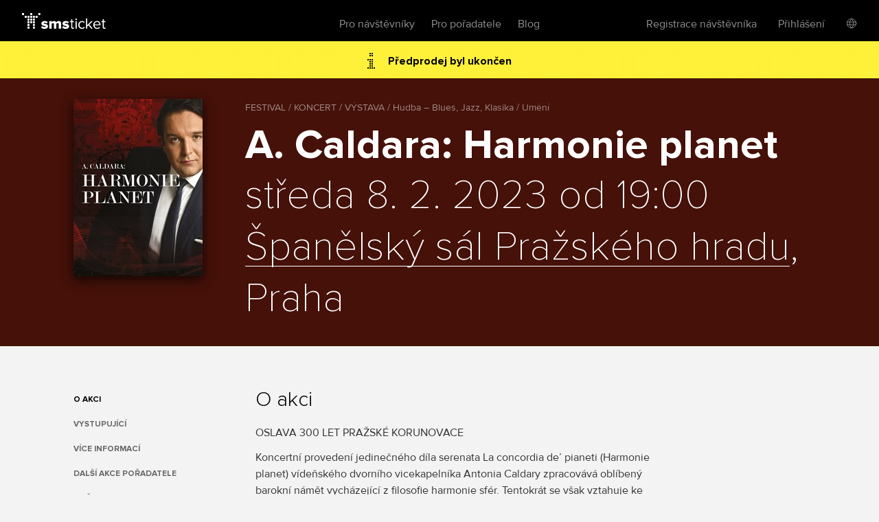

--- FILE ---
content_type: text/html; charset=utf-8
request_url: https://www.smsticket.cz/vstupenky/32190-a-caldara-harmonie-planet
body_size: 11284
content:
<!DOCTYPE html>


<!--[if lt IE 7]><html class="no-js lt-ie9 lt-ie8 lt-ie7" lang="en"> <![endif]-->
<!--[if IE 7]><html class="no-js lt-ie9 lt-ie8" lang="en"><![endif]-->
<!--[if IE 8]><html class="no-js lt-ie9" lang="en"><![endif]-->
<!--[if gt IE 8]><!-->
<html class="no-js" lang="cs">
<!--<![endif]-->

<head>
    <meta content="text/html; charset=UTF-8" http-equiv="Content-Type">
    <title>A. Caldara: Harmonie planet – Španělsk&#253; s&#225;l Pražsk&#233;ho hradu – Praha – vstupenky</title>
    <meta content="on" http-equiv="cleartype">
    <meta content="no-cache" http-equiv="cache-control">
    <meta content="IE=edge,chrome=1" http-equiv="X-UA-Compatible">
    <meta content="True" name="HandheldFriendly">
    <meta content="320" name="MobileOptimized">
    <meta content="telephone=no" name="format-detection">
    <link rel="apple-touch-icon" sizes="57x57" href="/static/icons/apple-icon-57x57.png">
    <link rel="apple-touch-icon" sizes="60x60" href="/static/icons/apple-icon-60x60.png">
    <link rel="apple-touch-icon" sizes="72x72" href="/static/icons/apple-icon-72x72.png">
    <link rel="apple-touch-icon" sizes="76x76" href="/static/icons/apple-icon-76x76.png">
    <link rel="apple-touch-icon" sizes="114x114" href="/static/icons/apple-icon-114x114.png">
    <link rel="apple-touch-icon" sizes="120x120" href="/static/icons/apple-icon-120x120.png">
    <link rel="apple-touch-icon" sizes="144x144" href="/static/icons/apple-icon-144x144.png">
    <link rel="apple-touch-icon" sizes="152x152" href="/static/icons/apple-icon-152x152.png">
    <link rel="apple-touch-icon" sizes="180x180" href="/static/icons/apple-icon-180x180.png">
    <link rel="icon" type="image/png" sizes="192x192" href="/static/icons/android-icon-192x192.png">
    <link rel="icon" type="image/png" sizes="32x32" href="/static/icons/favicon-32x32.png">
    <link rel="icon" type="image/png" sizes="96x96" href="/static/icons/favicon-96x96.png">
    <link rel="icon" type="image/png" sizes="16x16" href="/static/icons/favicon-16x16.png">
    <link rel="manifest" href="/manifest.json">
    <meta name="msapplication-TileColor" content="#ffffff">
    <meta name="msapplication-TileImage" content="/static/icons/ms-icon-144x144.png">
    <meta name="theme-color" content="#ffffff">

    
    <meta content="width=device-width, initial-scale=1, minimum-scale=1, maximum-scale=1, user-scalable=no" name="viewport">
    
    <meta name="description" content="Kupte si vstupenky na akci A. Caldara: Harmonie planet dne 8.2.2023, Španělsk&#253; s&#225;l Pražsk&#233;ho hradu, Praha. Vystoup&#237; Adam Plachetka." />
<link rel="canonical" href="https://www.smsticket.cz/vstupenky/32190-a-caldara-harmonie-planet" />

<head prefix="og: http://ogp.me/ns# fb: http://ogp.me/ns/fb#" />
<meta property="og:title" content="A. Caldara: Harmonie planet – vstupenky | smsticket" />
<meta property="og:description" content="Kupte si vstupenky na akci A. Caldara: Harmonie planet dne 8.2.2023, Španělsk&#253; s&#225;l Pražsk&#233;ho hradu, Praha. Vystoup&#237; Adam Plachetka." />
<meta property="og:url" content="https://www.smsticket.cz/vstupenky/32190-a-caldara-harmonie-planet" />
<meta property="og:image" content="https://www.smsticket.cz/cdn/events/2022/32190/315-5e561bc0088941bdb734137df6d3391d.jpg" />
<meta property="og:type" content="event" />
<meta property="event:start_time" content="2023-02-08T18:00:00.0000000Z" />

<meta property="og:site_name" content="smsticket" />
<meta property="fb:app_id" content="708306315862182" />



    
    <!-- CSS minimal -->
    <link rel="stylesheet" href="/static/styles/minimal?v=FpdZcnsbQqkYzC8tTJc8K18uLlkkGaJ4ZZpj998_D101" media="all">
    
    <!-- CSS mobile -->
    <link rel="stylesheet" href="/static/styles/mobile?v=ZCLK5MwSAzsweLmJunvNbRPbSW_0NEQVkzmRrRmXZew1" media="screen and (max-width: 979px)">
    <!-- CSS desktop -->
    <link rel="stylesheet" href="/static/styles/standard?v=KdgMC4Bms919X3yTYY_zyqCHXt_JELTEmU1aZDz9kAQ1" media="screen and (min-width: 980px)">
    <!-- CSS wide -->
    <link rel="stylesheet" href="/static/styles/wide?v=d0X7_DXXt1A1RGS2BKeiJDQWZgpt4PfWmErq8QwAHYo1" media="screen and (min-width: 1201px)">

    

    


    <!-- CSS FOR IE8 AND OLDER -->
    <!--[if lte IE 8]>
        <link rel="stylesheet" href="/static/styles/standard?v=KdgMC4Bms919X3yTYY_zyqCHXt_JELTEmU1aZDz9kAQ1">
        <link rel="stylesheet" href="/static/styles/ie-old?v=6yQhOdPYsTarH82dCdm1-rIOql8uYCs_eL3V0Fuup6A1">
        <script src="http://ie7-js.googlecode.com/svn/version/2.1(beta4)/IE9.js"></script>
    <![endif]-->

    <script src="/static/js/modernizr?v=M58ssb0ip5odQ4LlZ35jyfM_Pce_jexcVIerPVE8XU81"></script>

    <script src="/static/js/smoothscroll?v=AoV_4GVpisuWUwVEYd580ua2mgpNNG7oheVgOclmybk1"></script>

    <script>
        window.smsticket = window.smsticket || {};
        window.smsticket.settings = window.smsticket.settings || {};
        window.smsticket.settings.production = true;

        if ( smsticket.settings.production || !window.console ) {
            smsticket.console = window.console;
            window.log = function () { };
            window.error = function () { };
            window.warn = function () { };
            window.trace = function () { };
        }
    </script>
</head>
<body data-loader-text="Nahr&#225;v&#225;m" class="no-js">
    <div id="wrapper">
        <div class="fullScreen">
            <div id="header">
                <div class="center">


    <a class="logo" href="/">
        <span>smsticket</span><i></i>
    </a>


    <div class="menuWrapper">
        <a class="menuTrigger" href="#" style="display: none;">Menu</a>

            <a href="/muj/ucet/prihlaseni">
                <span class="headerAvatar">
                    <img src="/Static/Images/avatars/fan-30x30-gray.svg">
                </span>
            </a>

        <ul class="menu">
            <li id="nav-home">
                <a class="" href="/">Vstupenky</a>
            </li>
            <li>
                <a class="" href="/pro-navstevniky">Pro n&#225;vštěvn&#237;ky</a>
            </li>
            <li>
                <a class="" href="/pro-poradatele">Pro pořadatele</a>
            </li>
            <li>
                <a href="https://blog.smsticket.cz/" target="_blank">Blog</a>
            </li>
        </ul>

        

    <div id="mobile-dropmenu">
    
        <ul class="loggedUserOptions">
            <li>
                <a class="" href="/muj/ucet/registrace">Registrace n&#225;vštěvn&#237;ka</a>
            </li>
        <div class="loginForm">
            <div class="facebook-login">
<form action="/muj/facebook/connect?returnUrl=%2Fvstupenky%2F32190-a-caldara-harmonie-planet&amp;sourceForm=header" class="facebook" method="post"><input name="__RequestVerificationToken" type="hidden" value="MtZyDG_KaXLpehY3fkX7B4OK8tjV1X0e7vJVwpr6QiPqMHI2e_DQUZs1qj0fF8hXZVkqO7-x_Zyd0xrIcimkT7e_U6E1" />                    <div class="formRow noIndent">
                        <div class="formElement  ">
                            <button class="fbConnect " type="submit"><i></i>Přes Facebook</button>

                    </div>
                    </div>
</form>
                <p class="linethrough">nebo přes email<i></i><em></em></p>
            </div>

            <form action="/account/login" class="internal" method="post"><input name="__RequestVerificationToken" type="hidden" value="6pC8lt04ZiJTpGSc_TbZDMDovHWmqrRyGnlMUTsp9kYhF4ZO0pHOqxrjcZ7FrCIpHafB-2jqppWvr2EXfh69ZE6OUEU1" /><input id="FanReturnUrl" name="FanReturnUrl" type="hidden" value="/vstupenky/32190-a-caldara-harmonie-planet" />    <div class="formRow">
        <div class="formElement smallest">
            <input data-val="true" data-val-email="Zadejte email" data-val-required="Zadejte email" id="LoginEmail" name="LoginEmail" placeholder="Email" type="text" value="" />
            <span class="field-validation-valid error left" data-valmsg-for="LoginEmail" data-valmsg-replace="true"></span>
        </div>
    </div>
    <div class="formRow">
        <div class="formElement smallest">
            <input data-val="true" data-val-length="Minimální délka hesla je {0} znaků" data-val-length-max="50" data-val-length-min="5" data-val-required="Zadejte heslo" id="Password" name="Password" placeholder="Heslo" type="password" />
            <span class="field-validation-valid error left" data-valmsg-for="Password" data-valmsg-replace="true"></span>
        </div>
    </div>
    <div class="formRow">
        <input type="submit" value="Přihl&#225;sit se">
    </div>
<a class="forgotPass" href="/zapomenute-heslo">Zapomněl/a jste heslo?</a></form>
        </div>
            <li class="showLoginForm">
                <a href="#nogo">Přihl&#225;šen&#237;</a>
            </li>
                    <li class="language">
            <div class="language-dropdown">
    <div class="language-button"></div>
   <ul class="language-dropdown-menu">
            <li class="active language-option" data-language="cs">Česky</li>
            <li class=" language-option" data-language="en">English</li>
            <li class=" language-option" data-language="sk">Slovensky</li>
            <li class=" language-option" data-language="de">Deutsch</li>
    </ul>

<form action="/jazyk" method="post">        <input type="hidden" name="language" value="" />
        <input type="hidden" name="returnUrl" value="/vstupenky/32190-a-caldara-harmonie-planet" />
</form></div>


        </li> 

        </ul>
    </div>

    </div>
</div>


            </div>
            










<div id="mainNotification" class="hidden">
</div>








<div class="content detail action" vocab="http://schema.org" typeof="MusicEvent">

            <p class="alert soldOut">
                Předprodej byl ukončen
            </p>

    <div style="background-color: #5C160C;">
        <div class="intro">
            <div class="center">
                <div class="poster" data-featherlight="/cdn/events/2022/32190/315-5e561bc0088941bdb734137df6d3391d.jpg" data-featherlight-close-on-click="anywhere">
                    <img alt="A. Caldara: Harmonie planet" property="image" src="/cdn/events/2022/32190/310-41df7be60ca044cd87bdda479d415996.jpg" title="A. Caldara: Harmonie planet"></img>
                </div>

                <link property="url" href="https://www.smsticket.cz/vstupenky/32190-a-caldara-harmonie-planet" />

                <div class="text">
                    <span class="category" title="FESTIVAL / KONCERT / V&#221;STAVA / Hudba – Blues, Jazz, Klasika / Uměn&#237;">FESTIVAL / KONCERT / V&#221;STAVA / Hudba – Blues, Jazz, Klasika / Uměn&#237;</span>
                    <h1 property="name">A. Caldara: Harmonie planet</h1>
                    <strong class="date-place">
                        <meta property="startDate" content="2023-02-08T18:00:00.0000000Z" />
středa 8. 2. 2023 od 19:00
                        <br />
                        <span property="location" typeof="Place">
                            <span property="address" typeof="PostalAddress">
                                <meta property="streetAddress" content="Druh&#233; n&#225;dvoř&#237; Pražsk&#233;ho hradu" />
                                <meta property="addressLocality" content="Praha" />
                                <meta property="postalCode" content="11800" />
                                <meta property="addressCountry" content="Česk&#225; Republika" />
                            </span>

                                <span property="geo" typeof="GeoCoordinates">
                                    <meta property="latitude" content="50.09072170" />
                                    <meta property="longitude" content="14.39826940" />
                                </span>                            <meta property="name" content="Španělsk&#253; s&#225;l Pražsk&#233;ho hradu" />
                            <a href="/mista/4641-spanelsky-sal-prazskeho-hradu-praha" property="url">Španělsk&#253; s&#225;l Pražsk&#233;ho hradu</a>, Praha

                        </span>
                        <br />
                    </strong>
                </div>

                <div class="clear"></div>

                <div property="offers" typeof="Offer">
                    <link property="url" href="https://www.smsticket.cz/vstupenky/32190-a-caldara-harmonie-planet" />
                    <meta property="price" content="2590.00" />
                    <meta property="priceCurrency" content="CZK" />
                    <meta property="availability" content="http://schema.org/Discontinued" />
                    <meta property="validFrom" content="2022-11-01T11:00:00.0000000Z" />
                    <meta property="validThrough" content="2023-02-08T18:30:00.0000000Z" />
                </div>



            </div>
        </div>
    </div>



    <div class="info-wrapper">

        <div class="info first">
            <div class="center">
                <ul id="event-menu" class="menu">
                        <li class="abstract"><a href="#info" class="active">O akci</a></li>

                        <li class="performers"><a href="#performers">Vystupuj&#237;c&#237;</a></li>




                        <li class="seasonEvents"><a href="#promoterEvents">Dalš&#237; akce pořadatele</a></li>

                        <li class="promoter"><a href="#promoter">Pořadatel</a></li>

                        <li class="similar"><a href="#similar">Podobn&#233; akce</a></li>
                </ul>

                    <div class="about">
                            <h2 id="info">O akci</h2>
                            <div property="description">
                                <p>OSLAVA 300 LET PRAŽSKÉ KORUNOVACE</p><p>Koncertní provedení jedinečného díla serenata La concordia de’ pianeti (Harmonie planet) vídeňského dvorního vicekapelníka Antonia Caldary zpracovává oblíbený barokní námět vycházející z filosofie harmonie sfér. Tentokrát se však vztahuje ke konkrétní osobě, jíž není nikdo jiný než císařovna Alžběta Kristýna, manželka císaře Karla VI.</p><p>Dílo bylo provedeno v listopadu 1723 ve Znojmě u příležitosti jmenin panovnice (její choť byl mj. o několik měsíců dříve korunován v Praze českým králem). V díle vystupuje sedm božstev jako symbol sedmi planet (Diana, Apollón, Venuše, Jupiter, Mars, Merkur a Saturn), která vzdávají hold panovnici. Slavnostní charakter dodávají skladbě trubky a tympány. Serenata, již doplňuje v závěru licenza, je komponována ve stylu pozdní benátské opery, jíž byl Caldara významným představitelem.</p><p>&nbsp;</p><p><strong>Účinkují:</strong></p><p>Adam Plachetka, Andreas Scholl, Dagmar Šašková, Krystian Adam, Hana Blažíková, Valer Sabadus, Carlos Mena a Czech Ensemble Baroque.</p><p>&nbsp;</p><p><strong>Dirigent:</strong> Roman Válek</p><p><strong>Sbormistryně: </strong>Tereza Válková&nbsp;</p>
                            </div>

                            <h2 id="performers">Vystupuj&#237;c&#237;</h2>
                            <div class="textExpander" data-text-before="Zobrazit dalš&#237;" data-text-after="Skr&#253;t" data-content-selector=".performer" data-content-count="5">
                                    <span class="performer" property="performer" typeof="Person">
                                        <span property="name">Adam Plachetka</span> (<span property="nationality" typeof="Country"><span property="name">CZ</span></span>)
                                             &ndash;
                                                <a href="https://www.adamplachetka.com/" target="_blank" property="url">web</a>
                                                    /
                                                <a href="https://www.facebook.com/AdamPlachetkaOfficial/" target="_blank" property="url">fb</a>
                                                    /
                                                <a href="https://www.instagram.com/realadamplachetka/" target="_blank" property="url">insta</a>
                                                    /
                                                <a href="https://www.youtube.com/watch?v=Q2KRZ9catw0&amp;list=OLAK5uy_nitwIyX6oiJsIzTJsUEqSBqyUg_T8DYEU" target="_blank" property="url">youtube</a>
                                                    /
                                                <a href="https://open.spotify.com/artist/1KitbdmteY6xAmpTuamouO?autoplay=true" target="_blank" property="url">Spotify</a>
                                    </span>
                            </div>
                    </div>

                <div class="clear"></div>
            </div>
        </div>

            <div class="mediaComponentContainer">
        <div class="mediaComponent">
            <div class="mediaItem">
                <div class="iframeContainer">
                </div>
            </div>
        </div>

        <div id="thumbScroller">
            <div class="thumbs">
                    <a href="#" class="thumb" data-photo="/cdn/media_v2/00/96/337/detail.jpg" data-alt="A. Caldara: Harmonie planet">
                        <img src="/cdn/media_v2/00/96/337/thumbnail.jpg" title="A. Caldara: Harmonie planet" alt="A. Caldara: Harmonie planet" />
                    </a>
                    <a href="#" class="thumb" data-photo="/cdn/media_v2/00/96/333/detail.jpg" data-alt="A. Caldara: Harmonie planet">
                        <img src="/cdn/media_v2/00/96/333/thumbnail.jpg" title="A. Caldara: Harmonie planet" alt="A. Caldara: Harmonie planet" />
                    </a>
                    <a href="#" class="thumb" data-photo="/cdn/media_v2/00/96/334/detail.jpg" data-alt="A. Caldara: Harmonie planet">
                        <img src="/cdn/media_v2/00/96/334/thumbnail.jpg" title="A. Caldara: Harmonie planet" alt="A. Caldara: Harmonie planet" />
                    </a>
                    <a href="#" class="thumb" data-photo="/cdn/media_v2/00/96/335/detail.jpg" data-alt="A. Caldara: Harmonie planet">
                        <img src="/cdn/media_v2/00/96/335/thumbnail.jpg" title="A. Caldara: Harmonie planet" alt="A. Caldara: Harmonie planet" />
                    </a>
                    <a href="#" class="thumb" data-photo="/cdn/media_v2/00/96/336/detail.jpg" data-alt="A. Caldara: Harmonie planet">
                        <img src="/cdn/media_v2/00/96/336/thumbnail.jpg" title="A. Caldara: Harmonie planet" alt="A. Caldara: Harmonie planet" />
                    </a>
            </div>
        </div>
    </div>


            <div id="description" class="info">
                <div class="center">
                    <div class="about">
                        <h2 id="vice-informaci">Více informací</h2><p>&nbsp;</p><p>Odkazy:</p><p><a href="https://hudbaznojmo.cz/" target="_blank">https://hudbaznojmo.cz/</a></p><p><a href="https://www.facebook.com/hudbaznojmo" target="_blank">https://www.facebook.com/hudbaznojmo</a></p><p>&nbsp;</p><p>Sleva 50 % pro:</p><ul><li><p>držitele karty ZTP/P</p></li></ul>
                    </div>
                    <div class="clear"></div>
                </div>
            </div>





            <div id="promoterEvents" class="info">
                <div class="center">
                    <div class="about">
                        <h2>Dalš&#237; akce pořadatele</h2>
                            <p><a href="/vstupenky/62377-rodinna-opera-mendel-megaking-premiera-mestske-divadlo-znojmo">Rodinn&#225; opera: Mendel Megaking – premi&#233;ra</a> - 12. července od 16:00, Městsk&#233; divadlo, Znojmo</p>
                            <p><a href="/vstupenky/62378-rodinna-opera-mendel-megaking-derniera-mestske-divadlo-znojmo">Rodinn&#225; opera: Mendel Megaking – derni&#233;ra</a> - 13. července od 16:00, Městsk&#233; divadlo, Znojmo</p>
                            <p><a href="/vstupenky/62375-znojmo-mesto-nad-vodou-i-moravia-brass-band-masovicky-lom-masovice">Znojmo, město nad vodou I. – Moravia Brass Band</a> - 13. července od 21:00, Mašovick&#253; lom, Mašovice</p>
                            <p><a href="/vstupenky/62376-znojmo-mesto-nad-vodou-ii-moravia-brass-band-masovicky-lom-masovice">Znojmo, město nad vodou II. – Moravia Brass Band</a> - 14. července od 21:00, Mašovick&#253; lom, Mašovice</p>
                            <p><a href="/vstupenky/61053-j-p-rameau-galantni-svety-les-indes-galantes-premiera-centrum-jizdarna-znojmo">J.P. Rameau: Galantn&#237; světy / Les Indes galantes – premi&#233;ra</a> - 16. července od 19:30, Centrum J&#237;zd&#225;rna, Znojmo</p>
                            <p><a href="/vstupenky/61064-j-p-rameau-galantni-svety-les-indes-galantes-repriza-centrum-jizdarna-znojmo">J.P. Rameau: Galantn&#237; světy / Les Indes galantes – repr&#237;za</a> - 18. července od 19:30, Centrum J&#237;zd&#225;rna, Znojmo</p>
                            <p><a href="/vstupenky/61065-j-p-rameau-galantni-svety-les-indes-galantes-derniera-centrum-jizdarna-znojmo">J.P. Rameau: Galantn&#237; světy / Les Indes galantes – derni&#233;ra</a> - 19. července od 19:30, Centrum J&#237;zd&#225;rna, Znojmo</p>
                            <p><a href="/vstupenky/65090-cesta-do-jeruzalema-sasa-rasilov-kostel-sv-mikulase-znojmo">Cesta do Jeruzal&#233;ma / Saša Rašilov</a> - 22. července od 20:00, Kostel sv. Mikul&#225;še, Znojmo</p>
                    </div>
                    <div class="clear"></div>
                </div>
            </div>

            <div id="promoter" class="info">
                <div class="center">
                    <div class="about">
                        <h2 id="promoter">Pořadatel</h2>
                        <div class="promoter-info">
                            <h3>Hudbaznojmo, z.s.</h3>

                                <p class="instagram"><a href="https://www.instagram.com/hudbaznojmo/" target="_blank">hudbaznojmo</a></p>

                                <p class="email"><a href="mailto:press@hudbaznojmo.cz" target="_blank">press@hudbaznojmo.cz</a></p>

                            <p class="promoter-link"><a href="/poradatele/j3050j/hudbaznojmo-z-s-" target="_blank" class="promoter">v&#237;ce o pořadateli</a></p>

                        </div>
                    </div>
                </div>
            </div>
    </div>

        <div id="similar" class="actionList similarActions">
            <div class="center">
                <h2>Podobn&#233; akce</h2>
                <div id="scroller">
                    <div class="items">
                        
    <a class="similarAction" href="/vstupenky/60458-slavne-filmove-melodie-ceske-i-svetove-novogoticka-modlitebna-cirkve-ceskoslovenske-praha">
        <img alt="Slavné filmové melodie české i světové" src="/cdn/events/2025/60458/320-4e944a193d59482fb77f9c65f1954608.jpg" title="Slavné filmové melodie české i světové"></img>
        <span class="desc">
            <span class="text">
                <strong>Slavn&#233; filmov&#233; melodie česk&#233; i světov&#233;</strong>
                <span class="date">
22. ledna od 18:30                </span>
                <br>
                <span class="place">Novogotick&#225; modlitebna c&#237;rkve československ&#233;, Praha</span>
            </span>

                    <span class="tickets">
                        Vstupenky
                        <br />
                        <strong>799</strong> Kč
                    </span>
        </span>
    </a>
    <a class="similarAction" href="/vstupenky/64326-jan-smigmator-cz-scott-hamilton-us-centrum-jizdarna-znojmo">
        <img alt="Jan Smigmator (CZ) &amp; Scott Hamilton (US)" src="/cdn/events/2025/64326/320-199538a6b1d74ac2afe18e044c8dc828.jpg" title="Jan Smigmator (CZ) &amp; Scott Hamilton (US)"></img>
        <span class="desc">
            <span class="text">
                <strong>Jan Smigmator (CZ) &amp; Scott Hamilton (US)</strong>
                <span class="date">
22. ledna od 19:00                </span>
                <br>
                <span class="place">Centrum J&#237;zd&#225;rna, Znojmo</span>
            </span>

                    <span class="tickets">
                        Vstupenky
                        <br />
                        od
                        <strong>585</strong> Kč
                        <br />
                        do
                        <strong>650</strong> Kč
                    </span>
        </span>
    </a>
    <a class="similarAction" href="/vstupenky/63916-libor-smoldas-organ-trio-cz-sklepeni-u-cisare-zikmunda-znojmo">
        <img alt="Libor Šmoldas Organ Trio (CZ)" src="/cdn/events/2025/63916/320-a439a51770b44ed09cfcfa8bb7969100.jpg" title="Libor Šmoldas Organ Trio (CZ)"></img>
        <span class="desc">
            <span class="text">
                <strong>Libor Šmoldas Organ Trio (CZ)</strong>
                <span class="date">
4. února od 19:00                </span>
                <br>
                <span class="place">Sklepen&#237; U c&#237;saře Zikmunda, Znojmo</span>
            </span>

                    <span class="tickets">
                        Vstupenky
                        <br />
                        <strong>420</strong> Kč
                    </span>
        </span>
    </a>
    <a class="similarAction" href="/vstupenky/63914-alpha-trianguli-at-sklepeni-u-cisare-zikmunda-znojmo">
        <img alt="Alpha Trianguli (AT)" src="/cdn/events/2025/63914/320-91adfd80563643d4a54afc24c2d9daa7.jpg" title="Alpha Trianguli (AT)"></img>
        <span class="desc">
            <span class="text">
                <strong>Alpha Trianguli (AT)</strong>
                <span class="date">
6. března od 19:00                </span>
                <br>
                <span class="place">Sklepen&#237; U c&#237;saře Zikmunda, Znojmo</span>
            </span>

                    <span class="tickets">
                        Vstupenky
                        <br />
                        <strong>390</strong> Kč
                    </span>
        </span>
    </a>
    <a class="similarAction" href="/vstupenky/64042-peter-lipa-sk-kulturni-a-kreativni-centrum-moravsky-krumlov">
        <img alt="Peter Lipa (SK)" src="/cdn/events/2025/64042/320-91a8c456cdef4d23b0557519f55497fb.jpg" title="Peter Lipa (SK)"></img>
        <span class="desc">
            <span class="text">
                <strong>Peter Lipa (SK)</strong>
                <span class="date">
12. března od 19:00                </span>
                <br>
                <span class="place">Kulturn&#237; a kreativn&#237; centrum, Moravsk&#253; Krumlov</span>
            </span>

                    <span class="tickets">
                        Vstupenky
                        <br />
                        <strong>490</strong> Kč
                    </span>
        </span>
    </a>
    <a class="similarAction" href="/vstupenky/63912-stefan-orins-trio-fr-sklepeni-u-cisare-zikmunda-znojmo">
        <img alt="Stefan Orins Trio (FR)" src="/cdn/events/2025/63912/320-6f72f0d6b00e4abd8c3d092051875a65.jpg" title="Stefan Orins Trio (FR)"></img>
        <span class="desc">
            <span class="text">
                <strong>Stefan Orins Trio (FR)</strong>
                <span class="date">
22. března od 19:00                </span>
                <br>
                <span class="place">Sklepen&#237; U c&#237;saře Zikmunda, Znojmo</span>
            </span>

                    <span class="tickets">
                        Vstupenky
                        <br />
                        <strong>390</strong> Kč
                    </span>
        </span>
    </a>

                    </div>
                </div>
            </div>
        </div>
</div>




<script>
    window.dataLayer = window.dataLayer || [];
</script>

    <script>
            
            dataLayer.push(  {"event_info":{"event_id":32190,"promoter_id":985,"currency":"CZK","event_description":"A. Caldara: Harmonie planet / Praha / 08.02.2023"}} );
            
            
            dataLayer.push(  {"event_tags":["1T01","1T03","1T15","2H08","2H17","3G0802","3G0810","3G0811"]} );
            
    </script>


 <!-- Google Tag Manager (noscript) -->
<noscript>
    <iframe src="https://www.googletagmanager.com/ns.html?id=GTM-PTFTRDB"
            height="0" width="0" style="display:none;visibility:hidden"></iframe>
</noscript>
<!-- End Google Tag Manager (noscript) -->
<!-- Google Tag Manager -->
<script>(function(w,d,s,l,i){w[l]=w[l]||[];w[l].push({'gtm.start':
new Date().getTime(),event:'gtm.js'});var f=d.getElementsByTagName(s)[0],
j=d.createElement(s),dl=l!='dataLayer'?'&l='+l:'';j.async=true;j.src=
'https://www.googletagmanager.com/gtm.js?id='+i+dl;f.parentNode.insertBefore(j,f);
})(window,document,'script','dataLayer','GTM-PTFTRDB');</script>
<!-- End Google Tag Manager -->



            <div id="footer">
                
    


                <div class="center with-logo">

    <a href="/" class="logo"><span>smsticket</span></a>

    <a href="https://www.instagram.com/smsticket" target="_blank" class="instagram"><span>Sledujte n&#225;š Instagram</span></a>
    <a href="https://www.facebook.com/smsticket/" target="_blank" class="facebook"><span>Sledujte n&#225;š Facebook</span></a>
</div>

<div class="center with-links">
    <ul class="menu">
        
        <li><a href="/kontakty" target="_blank">Kontakty</a></li>
        <li><a href="http://blog.smsticket.cz" target="_blank">Blog</a></li>
        <li><a href="https://smsticket.zendesk.com/hc/cs" target="_blank">N&#225;pověda</a></li>
        <li><a href="/affiliate" target="_blank">Affiliate</a></li>
        <li><a href="/logomanual.zip">Logomanu&#225;l</a></li>
        <li><a href="/obchodni-podminky" target="_blank">Obchodn&#237; podm&#237;nky</a></li>
    </ul>

    <p class="copy">
        &copy;2026 smsticket s.r.o. - <a href="https://www.axima-brno.cz" target="_blank">AXIMA s.r.o.</a> - <a href="https://www.pays.cz/" target="_blank">Platebn&#237; br&#225;na</a> pays.cz<br>
    </p>
</div>

            </div>
        </div>
    </div>

    <script src="/static/js/site?v=2mrYhFufFQ4gPO5QOLLQpT5JhWOdaOqgjKv8_tPiIY81"></script>

    
    <script src="/static/js/public?v=kGOtSdp4HOz5Zx-DBVejOifVEpNxf4jDTY-y3OkLpug1"></script>


    <script src="/static/js/languages/cs?v=3HwNpq90k0j3qSK8PBCFtjv0LC9Obj68v-UjplaQP-01"></script>

    
    
    <script id="facebook-jssdk" src="//connect.facebook.net/cs_CZ/all.js"></script>

<script>
        APP.run( function() {
            APP.rollExpand.init();
        } );

        $( function() {
            // FB share
            // some browsers plugins block content loaded from Facebook, so skip if it is the case

                
                if (typeof( FB ) !== 'undefined') {
                    FB.init( {
                        appId: '708306315862182',
                        status: false,
                        cookie: true,
                        xfbml: true
                    } );

                    $( '.fbShare' ).live( 'click', function ( e ) {
                        e.preventDefault();

                        FB.ui( {
                            method: 'share',
                            display: 'popup',
                            href: 'https://www.smsticket.cz/vstupenky/32190-a-caldara-harmonie-planet'
                        }, function ( response ) {
                            if ( response && response.post_id ) {
                                smsticket.layout.notify( 'Děkujeme, že jste pozval/a sv&#233; př&#225;tele na akci!', 'success' );
                            }
                        } );
                    } );
                }
                

            // menu composition
            {
                var $description = $( '#description' ),
                    $menu = $( '#event-menu' );

                var addMenuLink = function( $el ) {
                    var $lastItem = $( '.similar', $menu ),
                        $newItem = $('<li/>', { class: 'additionalInfo' }).append($('<a/>', { href: '#' + $el.attr('id'), text: $el.text() }));

                    var $insertAfter;
                    if ($('.additionalInfo', $menu).length !== 0) {
                        $insertAfter = $('.additionalInfo', $menu).last();
                    } else {
                        $insertAfter = $('.performers', $menu).length !== 0 ? $('.performers', $menu) : $('.abstract', $menu);
                    }

                    $newItem.insertAfter($insertAfter);
                };

                $description.find( 'h2' ).each( function() {
                    addMenuLink( $( this ) );
                } );
            }

            var $eventAlert = $('.alert');
            var $mainNotification = $('#mainNotification');

            if ($eventAlert.length && !$mainNotification.is('.hidden')) {
                $eventAlert.hide();
            }
        } );
</script>







    <script src="/Static/Scripts/Resources/resourc_init.js?v=NUmUF9uMTa"></script>

    

<script>
    window.dataLayer = window.dataLayer || [];
</script>



    <script>
        $(function () {
            //TODO: temporary solution of date unobtrusive validation
            $.validator.methods.date = function (value, element) {
                if (this.optional(element))
                    return true;

                var options = smsticket.settings.datepickerOptions,
                    date = $.fn.datepicker.DPGlobal.parseDate(value, options.format, options.language),
                    string = $.fn.datepicker.DPGlobal.formatDate(date, options.format, options.language);

                return value.trim() === string;
            }

            smsticket.layout.init();

            if (typeof CKEDITOR !== 'undefined') {
                CKEDITOR.basePath = '/static/scripts/ckeditor/';
                CKEDITOR.config.contentsCss = '/static/scripts/ckeditor/editor.css';
            }
        });
    </script>

    <script src="/static/js/app_run?v=q9TTld_d56bNcLLWTVGysfUrInkC2bhpRFzo6aeUFw41"></script>


    
    



    </body>
</html>


--- FILE ---
content_type: image/svg+xml
request_url: https://www.smsticket.cz/static/Images/svg/instagram-icon.svg
body_size: 1267
content:
<?xml version="1.0" encoding="UTF-8" standalone="no"?>
<svg
   width="20"
   height="20"
   viewBox="0 0 20 20"
   fill="none"
   version="1.1"
   id="svg1"
   sodipodi:docname="mail-icon.svg"
   xml:space="preserve"
   xmlns:inkscape="http://www.inkscape.org/namespaces/inkscape"
   xmlns:sodipodi="http://sodipodi.sourceforge.net/DTD/sodipodi-0.dtd"
   xmlns="http://www.w3.org/2000/svg"
   xmlns:svg="http://www.w3.org/2000/svg"><defs
     id="defs1" /><sodipodi:namedview
     id="namedview1"
     pagecolor="#ffffff"
     bordercolor="#000000"
     borderopacity="0.25"
     inkscape:showpageshadow="2"
     inkscape:pageopacity="0.0"
     inkscape:pagecheckerboard="0"
     inkscape:deskcolor="#d1d1d1"><inkscape:page
       x="0"
       y="0"
       width="20"
       height="20"
       id="page2"
       margin="0"
       bleed="0" /></sodipodi:namedview><path
     fill-rule="evenodd"
     clip-rule="evenodd"
     d="M 10,20 C 15.5228,20 20,15.5228 20,10 20,4.47715 15.5228,0 10,0 4.47715,0 0,4.47715 0,10 0,15.5228 4.47715,20 10,20 Z"
     fill="#b2b2b2"
     id="path1"
     sodipodi:nodetypes="sssss" /><path
     d="m 10,4.786687 c 1.698023,0 1.899411,0.00636 2.570354,0.037098 1.723461,0.078436 2.528486,0.8961789 2.606922,2.6069216 0.03074,0.6704117 0.03656,0.8718003 0.03656,2.5698234 0,1.698553 -0.0064,1.899412 -0.03656,2.569824 -0.07897,1.709153 -0.88187,2.528486 -2.606922,2.606921 -0.670943,0.03074 -0.87127,0.0371 -2.570354,0.0371 -1.6980232,0 -1.8994117,-0.0064 -2.5698236,-0.0371 C 5.7024748,15.09831 4.9016905,14.276856 4.8232549,12.569824 4.7925167,11.899411 4.786157,11.698553 4.786157,10 c 0,-1.6980233 0.00689,-1.8988819 0.037098,-2.5698237 C 4.9022204,5.7199637 5.7051247,4.9016904 7.4301764,4.8232548 8.1011182,4.7930466 8.3019768,4.786687 10,4.786687 Z m 0,-1.1463247 c -1.7271716,0 -1.9433992,0.00742 -2.6217606,0.038158 C 5.068631,3.784514 3.7850441,5.065981 3.6790501,7.3777094 3.6477819,8.0566007 3.6403623,8.2728283 3.6403623,10 c 0,1.727171 0.00742,1.943929 0.038158,2.62229 0.1059939,2.309609 1.3874609,3.593196 3.6991893,3.69919 0.6788913,0.03074 0.8951189,0.03816 2.6222902,0.03816 1.7271712,0 1.9439292,-0.0074 2.6222902,-0.03816 2.307489,-0.105994 3.594256,-1.387461 3.69866,-3.69919 0.03127,-0.678361 0.03869,-0.895119 0.03869,-2.62229 0,-1.7271717 -0.0074,-1.9433993 -0.03816,-2.6217607 C 16.217605,5.0707507 14.934549,3.785044 12.622821,3.67905 11.943929,3.6477818 11.727171,3.6403623 10,3.6403623 Z m 0,3.0939637 a 3.2656741,3.2656741 0 1 0 0,6.531348 3.2656741,3.2656741 0 0 0 0,-6.531348 z m 0,5.385553 a 2.1198792,2.1198792 0 1 1 0,-4.2397582 2.1198792,2.1198792 0 0 1 0,4.2397582 z m 3.394986,-6.2774922 a 0.76342155,0.76342155 0 1 0 0,1.5268431 0.76342155,0.76342155 0 0 0 0,-1.5268431 z"
     fill="#999999"
     fill-rule="nonzero"
     id="path1-5"
     style="fill:#ffffff;stroke-width:0.52997" /></svg>


--- FILE ---
content_type: image/svg+xml
request_url: https://www.smsticket.cz/static/Images/svg/tooltip.svg
body_size: 788
content:
<?xml version="1.0" encoding="UTF-8" standalone="no"?><!DOCTYPE svg PUBLIC "-//W3C//DTD SVG 1.1//EN" "http://www.w3.org/Graphics/SVG/1.1/DTD/svg11.dtd"><svg width="100%" height="100%" viewBox="0 0 20 20" version="1.1" xmlns="http://www.w3.org/2000/svg" xmlns:xlink="http://www.w3.org/1999/xlink" xml:space="preserve" xmlns:serif="http://www.serif.com/" style="fill-rule:evenodd;clip-rule:evenodd;stroke-linejoin:round;stroke-miterlimit:2;"><path d="M10,-0c5.519,-0 10,4.481 10,10c0,5.519 -4.481,10 -10,10c-5.519,0 -10,-4.481 -10,-10c-0,-5.519 4.481,-10 10,-10Zm1.399,16.39l-0,-8.78l-2.798,0l0,8.78l2.798,-0Zm-1.399,-9.564c0.89,0 1.599,-0.727 1.599,-1.617c-0,-0.89 -0.709,-1.599 -1.599,-1.599c-0.89,0 -1.599,0.709 -1.599,1.599c0,0.89 0.709,1.617 1.599,1.617Z" style="fill:#b2b2b2;"/></svg>

--- FILE ---
content_type: image/svg+xml
request_url: https://www.smsticket.cz/static/Images/svg/language.svg
body_size: 609
content:
<svg width="16px" height="16px" viewBox="0 0 24 24" role="img" xmlns="http://www.w3.org/2000/svg" aria-labelledby="languageIconTitle" stroke="#BBBBBB" stroke-width="1" stroke-linecap="square" stroke-linejoin="miter" fill="none" color="#BBBBBB"> <title id="languageIconTitle">Language</title> <circle cx="12" cy="12" r="10"/> <path stroke-linecap="round" d="M12,22 C14.6666667,19.5757576 16,16.2424242 16,12 C16,7.75757576 14.6666667,4.42424242 12,2 C9.33333333,4.42424242 8,7.75757576 8,12 C8,16.2424242 9.33333333,19.5757576 12,22 Z"/> <path stroke-linecap="round" d="M2.5 9L21.5 9M2.5 15L21.5 15"/> </svg>
